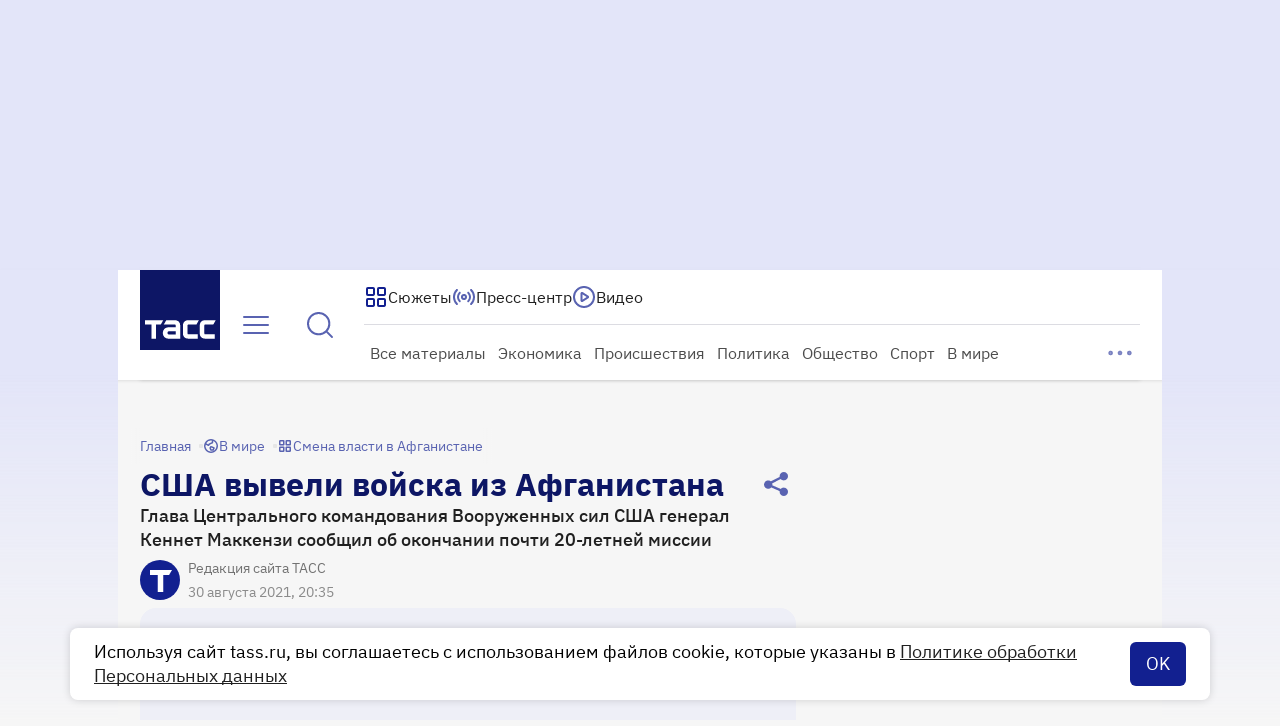

--- FILE ---
content_type: text/html
request_url: https://tns-counter.ru/nc01a**R%3Eundefined*tass_ru/ru/UTF-8/tmsec=mx3_tass_ru/388607196***
body_size: -69
content:
B1337105696D0EA7X1768754855:B1337105696D0EA7X1768754855